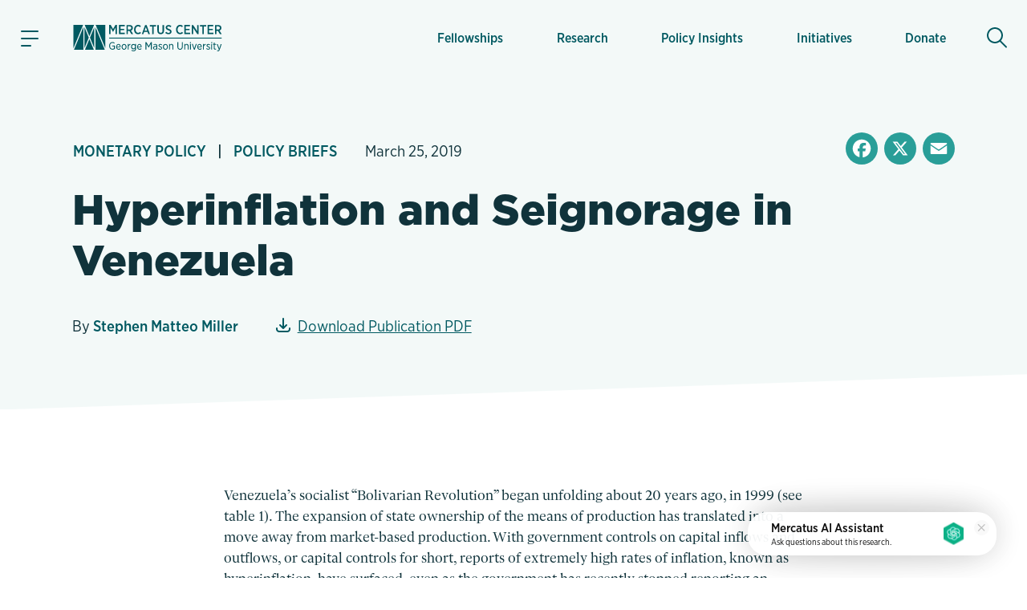

--- FILE ---
content_type: text/html; charset=utf-8
request_url: https://www.google.com/recaptcha/enterprise/anchor?ar=1&k=6LfMg_EaAAAAAMhDNLMlgqDChzmtYHlx1yU2y7GI&co=aHR0cHM6Ly93d3cubWVyY2F0dXMub3JnOjQ0Mw..&hl=en&v=N67nZn4AqZkNcbeMu4prBgzg&theme=light&size=normal&anchor-ms=20000&execute-ms=30000&cb=ra6sfj1f9rr9
body_size: 49484
content:
<!DOCTYPE HTML><html dir="ltr" lang="en"><head><meta http-equiv="Content-Type" content="text/html; charset=UTF-8">
<meta http-equiv="X-UA-Compatible" content="IE=edge">
<title>reCAPTCHA</title>
<style type="text/css">
/* cyrillic-ext */
@font-face {
  font-family: 'Roboto';
  font-style: normal;
  font-weight: 400;
  font-stretch: 100%;
  src: url(//fonts.gstatic.com/s/roboto/v48/KFO7CnqEu92Fr1ME7kSn66aGLdTylUAMa3GUBHMdazTgWw.woff2) format('woff2');
  unicode-range: U+0460-052F, U+1C80-1C8A, U+20B4, U+2DE0-2DFF, U+A640-A69F, U+FE2E-FE2F;
}
/* cyrillic */
@font-face {
  font-family: 'Roboto';
  font-style: normal;
  font-weight: 400;
  font-stretch: 100%;
  src: url(//fonts.gstatic.com/s/roboto/v48/KFO7CnqEu92Fr1ME7kSn66aGLdTylUAMa3iUBHMdazTgWw.woff2) format('woff2');
  unicode-range: U+0301, U+0400-045F, U+0490-0491, U+04B0-04B1, U+2116;
}
/* greek-ext */
@font-face {
  font-family: 'Roboto';
  font-style: normal;
  font-weight: 400;
  font-stretch: 100%;
  src: url(//fonts.gstatic.com/s/roboto/v48/KFO7CnqEu92Fr1ME7kSn66aGLdTylUAMa3CUBHMdazTgWw.woff2) format('woff2');
  unicode-range: U+1F00-1FFF;
}
/* greek */
@font-face {
  font-family: 'Roboto';
  font-style: normal;
  font-weight: 400;
  font-stretch: 100%;
  src: url(//fonts.gstatic.com/s/roboto/v48/KFO7CnqEu92Fr1ME7kSn66aGLdTylUAMa3-UBHMdazTgWw.woff2) format('woff2');
  unicode-range: U+0370-0377, U+037A-037F, U+0384-038A, U+038C, U+038E-03A1, U+03A3-03FF;
}
/* math */
@font-face {
  font-family: 'Roboto';
  font-style: normal;
  font-weight: 400;
  font-stretch: 100%;
  src: url(//fonts.gstatic.com/s/roboto/v48/KFO7CnqEu92Fr1ME7kSn66aGLdTylUAMawCUBHMdazTgWw.woff2) format('woff2');
  unicode-range: U+0302-0303, U+0305, U+0307-0308, U+0310, U+0312, U+0315, U+031A, U+0326-0327, U+032C, U+032F-0330, U+0332-0333, U+0338, U+033A, U+0346, U+034D, U+0391-03A1, U+03A3-03A9, U+03B1-03C9, U+03D1, U+03D5-03D6, U+03F0-03F1, U+03F4-03F5, U+2016-2017, U+2034-2038, U+203C, U+2040, U+2043, U+2047, U+2050, U+2057, U+205F, U+2070-2071, U+2074-208E, U+2090-209C, U+20D0-20DC, U+20E1, U+20E5-20EF, U+2100-2112, U+2114-2115, U+2117-2121, U+2123-214F, U+2190, U+2192, U+2194-21AE, U+21B0-21E5, U+21F1-21F2, U+21F4-2211, U+2213-2214, U+2216-22FF, U+2308-230B, U+2310, U+2319, U+231C-2321, U+2336-237A, U+237C, U+2395, U+239B-23B7, U+23D0, U+23DC-23E1, U+2474-2475, U+25AF, U+25B3, U+25B7, U+25BD, U+25C1, U+25CA, U+25CC, U+25FB, U+266D-266F, U+27C0-27FF, U+2900-2AFF, U+2B0E-2B11, U+2B30-2B4C, U+2BFE, U+3030, U+FF5B, U+FF5D, U+1D400-1D7FF, U+1EE00-1EEFF;
}
/* symbols */
@font-face {
  font-family: 'Roboto';
  font-style: normal;
  font-weight: 400;
  font-stretch: 100%;
  src: url(//fonts.gstatic.com/s/roboto/v48/KFO7CnqEu92Fr1ME7kSn66aGLdTylUAMaxKUBHMdazTgWw.woff2) format('woff2');
  unicode-range: U+0001-000C, U+000E-001F, U+007F-009F, U+20DD-20E0, U+20E2-20E4, U+2150-218F, U+2190, U+2192, U+2194-2199, U+21AF, U+21E6-21F0, U+21F3, U+2218-2219, U+2299, U+22C4-22C6, U+2300-243F, U+2440-244A, U+2460-24FF, U+25A0-27BF, U+2800-28FF, U+2921-2922, U+2981, U+29BF, U+29EB, U+2B00-2BFF, U+4DC0-4DFF, U+FFF9-FFFB, U+10140-1018E, U+10190-1019C, U+101A0, U+101D0-101FD, U+102E0-102FB, U+10E60-10E7E, U+1D2C0-1D2D3, U+1D2E0-1D37F, U+1F000-1F0FF, U+1F100-1F1AD, U+1F1E6-1F1FF, U+1F30D-1F30F, U+1F315, U+1F31C, U+1F31E, U+1F320-1F32C, U+1F336, U+1F378, U+1F37D, U+1F382, U+1F393-1F39F, U+1F3A7-1F3A8, U+1F3AC-1F3AF, U+1F3C2, U+1F3C4-1F3C6, U+1F3CA-1F3CE, U+1F3D4-1F3E0, U+1F3ED, U+1F3F1-1F3F3, U+1F3F5-1F3F7, U+1F408, U+1F415, U+1F41F, U+1F426, U+1F43F, U+1F441-1F442, U+1F444, U+1F446-1F449, U+1F44C-1F44E, U+1F453, U+1F46A, U+1F47D, U+1F4A3, U+1F4B0, U+1F4B3, U+1F4B9, U+1F4BB, U+1F4BF, U+1F4C8-1F4CB, U+1F4D6, U+1F4DA, U+1F4DF, U+1F4E3-1F4E6, U+1F4EA-1F4ED, U+1F4F7, U+1F4F9-1F4FB, U+1F4FD-1F4FE, U+1F503, U+1F507-1F50B, U+1F50D, U+1F512-1F513, U+1F53E-1F54A, U+1F54F-1F5FA, U+1F610, U+1F650-1F67F, U+1F687, U+1F68D, U+1F691, U+1F694, U+1F698, U+1F6AD, U+1F6B2, U+1F6B9-1F6BA, U+1F6BC, U+1F6C6-1F6CF, U+1F6D3-1F6D7, U+1F6E0-1F6EA, U+1F6F0-1F6F3, U+1F6F7-1F6FC, U+1F700-1F7FF, U+1F800-1F80B, U+1F810-1F847, U+1F850-1F859, U+1F860-1F887, U+1F890-1F8AD, U+1F8B0-1F8BB, U+1F8C0-1F8C1, U+1F900-1F90B, U+1F93B, U+1F946, U+1F984, U+1F996, U+1F9E9, U+1FA00-1FA6F, U+1FA70-1FA7C, U+1FA80-1FA89, U+1FA8F-1FAC6, U+1FACE-1FADC, U+1FADF-1FAE9, U+1FAF0-1FAF8, U+1FB00-1FBFF;
}
/* vietnamese */
@font-face {
  font-family: 'Roboto';
  font-style: normal;
  font-weight: 400;
  font-stretch: 100%;
  src: url(//fonts.gstatic.com/s/roboto/v48/KFO7CnqEu92Fr1ME7kSn66aGLdTylUAMa3OUBHMdazTgWw.woff2) format('woff2');
  unicode-range: U+0102-0103, U+0110-0111, U+0128-0129, U+0168-0169, U+01A0-01A1, U+01AF-01B0, U+0300-0301, U+0303-0304, U+0308-0309, U+0323, U+0329, U+1EA0-1EF9, U+20AB;
}
/* latin-ext */
@font-face {
  font-family: 'Roboto';
  font-style: normal;
  font-weight: 400;
  font-stretch: 100%;
  src: url(//fonts.gstatic.com/s/roboto/v48/KFO7CnqEu92Fr1ME7kSn66aGLdTylUAMa3KUBHMdazTgWw.woff2) format('woff2');
  unicode-range: U+0100-02BA, U+02BD-02C5, U+02C7-02CC, U+02CE-02D7, U+02DD-02FF, U+0304, U+0308, U+0329, U+1D00-1DBF, U+1E00-1E9F, U+1EF2-1EFF, U+2020, U+20A0-20AB, U+20AD-20C0, U+2113, U+2C60-2C7F, U+A720-A7FF;
}
/* latin */
@font-face {
  font-family: 'Roboto';
  font-style: normal;
  font-weight: 400;
  font-stretch: 100%;
  src: url(//fonts.gstatic.com/s/roboto/v48/KFO7CnqEu92Fr1ME7kSn66aGLdTylUAMa3yUBHMdazQ.woff2) format('woff2');
  unicode-range: U+0000-00FF, U+0131, U+0152-0153, U+02BB-02BC, U+02C6, U+02DA, U+02DC, U+0304, U+0308, U+0329, U+2000-206F, U+20AC, U+2122, U+2191, U+2193, U+2212, U+2215, U+FEFF, U+FFFD;
}
/* cyrillic-ext */
@font-face {
  font-family: 'Roboto';
  font-style: normal;
  font-weight: 500;
  font-stretch: 100%;
  src: url(//fonts.gstatic.com/s/roboto/v48/KFO7CnqEu92Fr1ME7kSn66aGLdTylUAMa3GUBHMdazTgWw.woff2) format('woff2');
  unicode-range: U+0460-052F, U+1C80-1C8A, U+20B4, U+2DE0-2DFF, U+A640-A69F, U+FE2E-FE2F;
}
/* cyrillic */
@font-face {
  font-family: 'Roboto';
  font-style: normal;
  font-weight: 500;
  font-stretch: 100%;
  src: url(//fonts.gstatic.com/s/roboto/v48/KFO7CnqEu92Fr1ME7kSn66aGLdTylUAMa3iUBHMdazTgWw.woff2) format('woff2');
  unicode-range: U+0301, U+0400-045F, U+0490-0491, U+04B0-04B1, U+2116;
}
/* greek-ext */
@font-face {
  font-family: 'Roboto';
  font-style: normal;
  font-weight: 500;
  font-stretch: 100%;
  src: url(//fonts.gstatic.com/s/roboto/v48/KFO7CnqEu92Fr1ME7kSn66aGLdTylUAMa3CUBHMdazTgWw.woff2) format('woff2');
  unicode-range: U+1F00-1FFF;
}
/* greek */
@font-face {
  font-family: 'Roboto';
  font-style: normal;
  font-weight: 500;
  font-stretch: 100%;
  src: url(//fonts.gstatic.com/s/roboto/v48/KFO7CnqEu92Fr1ME7kSn66aGLdTylUAMa3-UBHMdazTgWw.woff2) format('woff2');
  unicode-range: U+0370-0377, U+037A-037F, U+0384-038A, U+038C, U+038E-03A1, U+03A3-03FF;
}
/* math */
@font-face {
  font-family: 'Roboto';
  font-style: normal;
  font-weight: 500;
  font-stretch: 100%;
  src: url(//fonts.gstatic.com/s/roboto/v48/KFO7CnqEu92Fr1ME7kSn66aGLdTylUAMawCUBHMdazTgWw.woff2) format('woff2');
  unicode-range: U+0302-0303, U+0305, U+0307-0308, U+0310, U+0312, U+0315, U+031A, U+0326-0327, U+032C, U+032F-0330, U+0332-0333, U+0338, U+033A, U+0346, U+034D, U+0391-03A1, U+03A3-03A9, U+03B1-03C9, U+03D1, U+03D5-03D6, U+03F0-03F1, U+03F4-03F5, U+2016-2017, U+2034-2038, U+203C, U+2040, U+2043, U+2047, U+2050, U+2057, U+205F, U+2070-2071, U+2074-208E, U+2090-209C, U+20D0-20DC, U+20E1, U+20E5-20EF, U+2100-2112, U+2114-2115, U+2117-2121, U+2123-214F, U+2190, U+2192, U+2194-21AE, U+21B0-21E5, U+21F1-21F2, U+21F4-2211, U+2213-2214, U+2216-22FF, U+2308-230B, U+2310, U+2319, U+231C-2321, U+2336-237A, U+237C, U+2395, U+239B-23B7, U+23D0, U+23DC-23E1, U+2474-2475, U+25AF, U+25B3, U+25B7, U+25BD, U+25C1, U+25CA, U+25CC, U+25FB, U+266D-266F, U+27C0-27FF, U+2900-2AFF, U+2B0E-2B11, U+2B30-2B4C, U+2BFE, U+3030, U+FF5B, U+FF5D, U+1D400-1D7FF, U+1EE00-1EEFF;
}
/* symbols */
@font-face {
  font-family: 'Roboto';
  font-style: normal;
  font-weight: 500;
  font-stretch: 100%;
  src: url(//fonts.gstatic.com/s/roboto/v48/KFO7CnqEu92Fr1ME7kSn66aGLdTylUAMaxKUBHMdazTgWw.woff2) format('woff2');
  unicode-range: U+0001-000C, U+000E-001F, U+007F-009F, U+20DD-20E0, U+20E2-20E4, U+2150-218F, U+2190, U+2192, U+2194-2199, U+21AF, U+21E6-21F0, U+21F3, U+2218-2219, U+2299, U+22C4-22C6, U+2300-243F, U+2440-244A, U+2460-24FF, U+25A0-27BF, U+2800-28FF, U+2921-2922, U+2981, U+29BF, U+29EB, U+2B00-2BFF, U+4DC0-4DFF, U+FFF9-FFFB, U+10140-1018E, U+10190-1019C, U+101A0, U+101D0-101FD, U+102E0-102FB, U+10E60-10E7E, U+1D2C0-1D2D3, U+1D2E0-1D37F, U+1F000-1F0FF, U+1F100-1F1AD, U+1F1E6-1F1FF, U+1F30D-1F30F, U+1F315, U+1F31C, U+1F31E, U+1F320-1F32C, U+1F336, U+1F378, U+1F37D, U+1F382, U+1F393-1F39F, U+1F3A7-1F3A8, U+1F3AC-1F3AF, U+1F3C2, U+1F3C4-1F3C6, U+1F3CA-1F3CE, U+1F3D4-1F3E0, U+1F3ED, U+1F3F1-1F3F3, U+1F3F5-1F3F7, U+1F408, U+1F415, U+1F41F, U+1F426, U+1F43F, U+1F441-1F442, U+1F444, U+1F446-1F449, U+1F44C-1F44E, U+1F453, U+1F46A, U+1F47D, U+1F4A3, U+1F4B0, U+1F4B3, U+1F4B9, U+1F4BB, U+1F4BF, U+1F4C8-1F4CB, U+1F4D6, U+1F4DA, U+1F4DF, U+1F4E3-1F4E6, U+1F4EA-1F4ED, U+1F4F7, U+1F4F9-1F4FB, U+1F4FD-1F4FE, U+1F503, U+1F507-1F50B, U+1F50D, U+1F512-1F513, U+1F53E-1F54A, U+1F54F-1F5FA, U+1F610, U+1F650-1F67F, U+1F687, U+1F68D, U+1F691, U+1F694, U+1F698, U+1F6AD, U+1F6B2, U+1F6B9-1F6BA, U+1F6BC, U+1F6C6-1F6CF, U+1F6D3-1F6D7, U+1F6E0-1F6EA, U+1F6F0-1F6F3, U+1F6F7-1F6FC, U+1F700-1F7FF, U+1F800-1F80B, U+1F810-1F847, U+1F850-1F859, U+1F860-1F887, U+1F890-1F8AD, U+1F8B0-1F8BB, U+1F8C0-1F8C1, U+1F900-1F90B, U+1F93B, U+1F946, U+1F984, U+1F996, U+1F9E9, U+1FA00-1FA6F, U+1FA70-1FA7C, U+1FA80-1FA89, U+1FA8F-1FAC6, U+1FACE-1FADC, U+1FADF-1FAE9, U+1FAF0-1FAF8, U+1FB00-1FBFF;
}
/* vietnamese */
@font-face {
  font-family: 'Roboto';
  font-style: normal;
  font-weight: 500;
  font-stretch: 100%;
  src: url(//fonts.gstatic.com/s/roboto/v48/KFO7CnqEu92Fr1ME7kSn66aGLdTylUAMa3OUBHMdazTgWw.woff2) format('woff2');
  unicode-range: U+0102-0103, U+0110-0111, U+0128-0129, U+0168-0169, U+01A0-01A1, U+01AF-01B0, U+0300-0301, U+0303-0304, U+0308-0309, U+0323, U+0329, U+1EA0-1EF9, U+20AB;
}
/* latin-ext */
@font-face {
  font-family: 'Roboto';
  font-style: normal;
  font-weight: 500;
  font-stretch: 100%;
  src: url(//fonts.gstatic.com/s/roboto/v48/KFO7CnqEu92Fr1ME7kSn66aGLdTylUAMa3KUBHMdazTgWw.woff2) format('woff2');
  unicode-range: U+0100-02BA, U+02BD-02C5, U+02C7-02CC, U+02CE-02D7, U+02DD-02FF, U+0304, U+0308, U+0329, U+1D00-1DBF, U+1E00-1E9F, U+1EF2-1EFF, U+2020, U+20A0-20AB, U+20AD-20C0, U+2113, U+2C60-2C7F, U+A720-A7FF;
}
/* latin */
@font-face {
  font-family: 'Roboto';
  font-style: normal;
  font-weight: 500;
  font-stretch: 100%;
  src: url(//fonts.gstatic.com/s/roboto/v48/KFO7CnqEu92Fr1ME7kSn66aGLdTylUAMa3yUBHMdazQ.woff2) format('woff2');
  unicode-range: U+0000-00FF, U+0131, U+0152-0153, U+02BB-02BC, U+02C6, U+02DA, U+02DC, U+0304, U+0308, U+0329, U+2000-206F, U+20AC, U+2122, U+2191, U+2193, U+2212, U+2215, U+FEFF, U+FFFD;
}
/* cyrillic-ext */
@font-face {
  font-family: 'Roboto';
  font-style: normal;
  font-weight: 900;
  font-stretch: 100%;
  src: url(//fonts.gstatic.com/s/roboto/v48/KFO7CnqEu92Fr1ME7kSn66aGLdTylUAMa3GUBHMdazTgWw.woff2) format('woff2');
  unicode-range: U+0460-052F, U+1C80-1C8A, U+20B4, U+2DE0-2DFF, U+A640-A69F, U+FE2E-FE2F;
}
/* cyrillic */
@font-face {
  font-family: 'Roboto';
  font-style: normal;
  font-weight: 900;
  font-stretch: 100%;
  src: url(//fonts.gstatic.com/s/roboto/v48/KFO7CnqEu92Fr1ME7kSn66aGLdTylUAMa3iUBHMdazTgWw.woff2) format('woff2');
  unicode-range: U+0301, U+0400-045F, U+0490-0491, U+04B0-04B1, U+2116;
}
/* greek-ext */
@font-face {
  font-family: 'Roboto';
  font-style: normal;
  font-weight: 900;
  font-stretch: 100%;
  src: url(//fonts.gstatic.com/s/roboto/v48/KFO7CnqEu92Fr1ME7kSn66aGLdTylUAMa3CUBHMdazTgWw.woff2) format('woff2');
  unicode-range: U+1F00-1FFF;
}
/* greek */
@font-face {
  font-family: 'Roboto';
  font-style: normal;
  font-weight: 900;
  font-stretch: 100%;
  src: url(//fonts.gstatic.com/s/roboto/v48/KFO7CnqEu92Fr1ME7kSn66aGLdTylUAMa3-UBHMdazTgWw.woff2) format('woff2');
  unicode-range: U+0370-0377, U+037A-037F, U+0384-038A, U+038C, U+038E-03A1, U+03A3-03FF;
}
/* math */
@font-face {
  font-family: 'Roboto';
  font-style: normal;
  font-weight: 900;
  font-stretch: 100%;
  src: url(//fonts.gstatic.com/s/roboto/v48/KFO7CnqEu92Fr1ME7kSn66aGLdTylUAMawCUBHMdazTgWw.woff2) format('woff2');
  unicode-range: U+0302-0303, U+0305, U+0307-0308, U+0310, U+0312, U+0315, U+031A, U+0326-0327, U+032C, U+032F-0330, U+0332-0333, U+0338, U+033A, U+0346, U+034D, U+0391-03A1, U+03A3-03A9, U+03B1-03C9, U+03D1, U+03D5-03D6, U+03F0-03F1, U+03F4-03F5, U+2016-2017, U+2034-2038, U+203C, U+2040, U+2043, U+2047, U+2050, U+2057, U+205F, U+2070-2071, U+2074-208E, U+2090-209C, U+20D0-20DC, U+20E1, U+20E5-20EF, U+2100-2112, U+2114-2115, U+2117-2121, U+2123-214F, U+2190, U+2192, U+2194-21AE, U+21B0-21E5, U+21F1-21F2, U+21F4-2211, U+2213-2214, U+2216-22FF, U+2308-230B, U+2310, U+2319, U+231C-2321, U+2336-237A, U+237C, U+2395, U+239B-23B7, U+23D0, U+23DC-23E1, U+2474-2475, U+25AF, U+25B3, U+25B7, U+25BD, U+25C1, U+25CA, U+25CC, U+25FB, U+266D-266F, U+27C0-27FF, U+2900-2AFF, U+2B0E-2B11, U+2B30-2B4C, U+2BFE, U+3030, U+FF5B, U+FF5D, U+1D400-1D7FF, U+1EE00-1EEFF;
}
/* symbols */
@font-face {
  font-family: 'Roboto';
  font-style: normal;
  font-weight: 900;
  font-stretch: 100%;
  src: url(//fonts.gstatic.com/s/roboto/v48/KFO7CnqEu92Fr1ME7kSn66aGLdTylUAMaxKUBHMdazTgWw.woff2) format('woff2');
  unicode-range: U+0001-000C, U+000E-001F, U+007F-009F, U+20DD-20E0, U+20E2-20E4, U+2150-218F, U+2190, U+2192, U+2194-2199, U+21AF, U+21E6-21F0, U+21F3, U+2218-2219, U+2299, U+22C4-22C6, U+2300-243F, U+2440-244A, U+2460-24FF, U+25A0-27BF, U+2800-28FF, U+2921-2922, U+2981, U+29BF, U+29EB, U+2B00-2BFF, U+4DC0-4DFF, U+FFF9-FFFB, U+10140-1018E, U+10190-1019C, U+101A0, U+101D0-101FD, U+102E0-102FB, U+10E60-10E7E, U+1D2C0-1D2D3, U+1D2E0-1D37F, U+1F000-1F0FF, U+1F100-1F1AD, U+1F1E6-1F1FF, U+1F30D-1F30F, U+1F315, U+1F31C, U+1F31E, U+1F320-1F32C, U+1F336, U+1F378, U+1F37D, U+1F382, U+1F393-1F39F, U+1F3A7-1F3A8, U+1F3AC-1F3AF, U+1F3C2, U+1F3C4-1F3C6, U+1F3CA-1F3CE, U+1F3D4-1F3E0, U+1F3ED, U+1F3F1-1F3F3, U+1F3F5-1F3F7, U+1F408, U+1F415, U+1F41F, U+1F426, U+1F43F, U+1F441-1F442, U+1F444, U+1F446-1F449, U+1F44C-1F44E, U+1F453, U+1F46A, U+1F47D, U+1F4A3, U+1F4B0, U+1F4B3, U+1F4B9, U+1F4BB, U+1F4BF, U+1F4C8-1F4CB, U+1F4D6, U+1F4DA, U+1F4DF, U+1F4E3-1F4E6, U+1F4EA-1F4ED, U+1F4F7, U+1F4F9-1F4FB, U+1F4FD-1F4FE, U+1F503, U+1F507-1F50B, U+1F50D, U+1F512-1F513, U+1F53E-1F54A, U+1F54F-1F5FA, U+1F610, U+1F650-1F67F, U+1F687, U+1F68D, U+1F691, U+1F694, U+1F698, U+1F6AD, U+1F6B2, U+1F6B9-1F6BA, U+1F6BC, U+1F6C6-1F6CF, U+1F6D3-1F6D7, U+1F6E0-1F6EA, U+1F6F0-1F6F3, U+1F6F7-1F6FC, U+1F700-1F7FF, U+1F800-1F80B, U+1F810-1F847, U+1F850-1F859, U+1F860-1F887, U+1F890-1F8AD, U+1F8B0-1F8BB, U+1F8C0-1F8C1, U+1F900-1F90B, U+1F93B, U+1F946, U+1F984, U+1F996, U+1F9E9, U+1FA00-1FA6F, U+1FA70-1FA7C, U+1FA80-1FA89, U+1FA8F-1FAC6, U+1FACE-1FADC, U+1FADF-1FAE9, U+1FAF0-1FAF8, U+1FB00-1FBFF;
}
/* vietnamese */
@font-face {
  font-family: 'Roboto';
  font-style: normal;
  font-weight: 900;
  font-stretch: 100%;
  src: url(//fonts.gstatic.com/s/roboto/v48/KFO7CnqEu92Fr1ME7kSn66aGLdTylUAMa3OUBHMdazTgWw.woff2) format('woff2');
  unicode-range: U+0102-0103, U+0110-0111, U+0128-0129, U+0168-0169, U+01A0-01A1, U+01AF-01B0, U+0300-0301, U+0303-0304, U+0308-0309, U+0323, U+0329, U+1EA0-1EF9, U+20AB;
}
/* latin-ext */
@font-face {
  font-family: 'Roboto';
  font-style: normal;
  font-weight: 900;
  font-stretch: 100%;
  src: url(//fonts.gstatic.com/s/roboto/v48/KFO7CnqEu92Fr1ME7kSn66aGLdTylUAMa3KUBHMdazTgWw.woff2) format('woff2');
  unicode-range: U+0100-02BA, U+02BD-02C5, U+02C7-02CC, U+02CE-02D7, U+02DD-02FF, U+0304, U+0308, U+0329, U+1D00-1DBF, U+1E00-1E9F, U+1EF2-1EFF, U+2020, U+20A0-20AB, U+20AD-20C0, U+2113, U+2C60-2C7F, U+A720-A7FF;
}
/* latin */
@font-face {
  font-family: 'Roboto';
  font-style: normal;
  font-weight: 900;
  font-stretch: 100%;
  src: url(//fonts.gstatic.com/s/roboto/v48/KFO7CnqEu92Fr1ME7kSn66aGLdTylUAMa3yUBHMdazQ.woff2) format('woff2');
  unicode-range: U+0000-00FF, U+0131, U+0152-0153, U+02BB-02BC, U+02C6, U+02DA, U+02DC, U+0304, U+0308, U+0329, U+2000-206F, U+20AC, U+2122, U+2191, U+2193, U+2212, U+2215, U+FEFF, U+FFFD;
}

</style>
<link rel="stylesheet" type="text/css" href="https://www.gstatic.com/recaptcha/releases/N67nZn4AqZkNcbeMu4prBgzg/styles__ltr.css">
<script nonce="8Zt6R3FhpdZFD6fvcwEG_A" type="text/javascript">window['__recaptcha_api'] = 'https://www.google.com/recaptcha/enterprise/';</script>
<script type="text/javascript" src="https://www.gstatic.com/recaptcha/releases/N67nZn4AqZkNcbeMu4prBgzg/recaptcha__en.js" nonce="8Zt6R3FhpdZFD6fvcwEG_A">
      
    </script></head>
<body><div id="rc-anchor-alert" class="rc-anchor-alert"></div>
<input type="hidden" id="recaptcha-token" value="[base64]">
<script type="text/javascript" nonce="8Zt6R3FhpdZFD6fvcwEG_A">
      recaptcha.anchor.Main.init("[\x22ainput\x22,[\x22bgdata\x22,\x22\x22,\[base64]/[base64]/[base64]/[base64]/[base64]/UltsKytdPUU6KEU8MjA0OD9SW2wrK109RT4+NnwxOTI6KChFJjY0NTEyKT09NTUyOTYmJk0rMTxjLmxlbmd0aCYmKGMuY2hhckNvZGVBdChNKzEpJjY0NTEyKT09NTYzMjA/[base64]/[base64]/[base64]/[base64]/[base64]/[base64]/[base64]\x22,\[base64]\x22,\x22MF3CsW7ChMORwpPCtlcVTzZ3w5jDlHDCoyxXPXBSw4TDvhtbSTBCFsKdYsO9BhvDnsK8bMO7w6EZTHRswpPCpcOFL8KePjoHIMOfw7LCnR7CvUo1wojDocOIwonClsOPw5jCvMKFwqM+w5HCrcKxPcKswq/CvRdwwps1TXrCk8KUw63Dm8K1OMOebWvDkcOkXxPDklrDqsK7w5orAcKvw7/[base64]/DssKbwrZPVxtowrrCgiPDoBAgMcOOwpdRwr1He8KhXMOwwqjDmVc5fDdOXVPDiUDCqFLCn8OdwovDpcKEBcK/[base64]/Dt8Kvw6dQw5BHZgokUmcHcsOUVC/Dn8K/csKZw5lkAQdmwpNeKcORB8KZQsO6w4U4wotxBsOiwol1IsKOw5IOw49lS8KDRsOqIsO+DWhIwpPCtXTDn8KYwqnDi8K/f8K1QlQSHF06fkRfwpIPAHHDh8OMwosDLSEaw7ghCljCpcOSw4LCpWXDqcOKYsO4KcKLwpcSXMOgSikhUk0pczHDgQTDmcKEYsKpw43Ci8K4XzLCmsK+TwLDmsKMJSwgHMK4aMOFwr3DtRzDkMKuw6nDnsOawovDo1t7NBkYwo8ldAjDk8KCw4Y4w4k6w5wkwp/Ds8KrFyE9w65Kw7bCtWjDjsO3LsOnMcOqwr7Di8KIR0A1woArWn4dOMKXw5XCsjLDicKawokwScKlNCcnw5jDgU7Duj/Col7Ck8Oxwql/S8OqwprCpMKuQ8KAwp1Zw6bCiUTDpsOoU8KMwoskwqN+S0k1wrbCl8OWRE5fwrZFw5vCuXRlw6Q6GDcgw64uw7zDpcOCN2YzWwDDl8OXwqNhecKswpTDs8ONIMKjdMODGsKoMgrCqMOswr/[base64]/JR/CrMOnf2cKw77Cn8Kzw4U8w4Qww4zDmDw/wrrDqGtOw5TDrMOgE8KnwqwTBcKgwqlWw5Qgw5nDpsO+wpV/BsKhw5PCqMKfw6pEw63CgMOLw7rDu0/DgyMHHTDDlEV2bQZyHsO2cMO0w4Arwqstw7PDvS0ow58Iwp7CmQDCiMKTwrvCp8OoFMKzw759woJOGmRJRsO3w6APw4rDq8KTw7TCmynDhsOmJgwwesOKAzR9djYmSR3DuBISw7jDhjYRXMK+OMOtw6/CuH/CnmoTwqc7VcOdEzNvw6ljEkPDosKfw7hfwqJxQ3bDnl4vc8Kpw6NsMsOpbErCssK5wpjDpATDtsOqwqJ/w6dFX8O/OsK6w7DDl8OvTBDCrMO4w5DDjcOqByXCp3rDlit5wpwgwq7CoMOcNlLDshHCr8OxDnDChsKOwoFJNMK8wos5w7xYEDIjCMKJFUnDocOMw5xyworDu8K2w7FVGhbDmB7Cnw4rwqAyw7AQKB0iw5FPJyvDnhJQw7/Dg8KQckxVwoA6w7gowpnDkUTChzjDlsO/w7PDm8O4Bg5YN8OrwrfDgTHDii4AL8OVHMO3wos3BsO6w4bCmsKgwqXDqcOsEAxudh7DiwbCg8OWwqLCgwwWw5nDkcOLAnfCosKSWsOyHsKNwqvDjyTCpSZ8SmnCq2o/wqfCnyxCdMKvE8KtbXnDiB/ChmQNFcKnHcOjw4zDgGYwwofCqsK0w7x3Gw3Dmz9pHj/DszE0wpTDpXPCu2LCuBNzw5sswrLCkjx1GFpXfMK8GzMdecOzw4MUwpMkwpQ5wpgcfTbCmBFtYcOsc8KNw6/[base64]/CgcKgwrjCncK+wpkpw6EUOwEGwpUHb8ONw6jDtzNnKDE1e8OCwq7DmMOeM2HDk03DtxVWG8KKw57Ds8KIwpfDvXw2wp7DtMKYdsO8wqU0MBTDhMOLbAYAw7DDqQ/CoAFZwppVDWFrcU3Dv0jCrsKkKSvDnsKuwp4WRMO6wovDs8OFw7bCpsKSwp7CjW3CuV7Dj8OoaX/CoMO5UxHDksKKwq7Cpk3ClsKNAgHCscKVR8KwwpvCjBfDqjVAwrEtKXzCgMOnFsKuecOTd8OkAcKDwocGYXTCkSjDksKBFMK0w7fCjwzClFszw6DCkcKMw4LCqsKvYwvChsOvwr1IAB/DnMKBJ080Z3/[base64]/CtcKYEMO3wrA5wqpYcsO3w57CjcO+wprDucK/w5PDrhJxwrnDqn9rEnXCsyvCuV5XwqzCtcKqY8OBw6fClcK0w7oUAhXCiSTDosOvw7LCn241wpgYdsOXw5XChMKLw6rCisKxA8OTWMK6w4LDisOhw47CnVvCoGE+w7fCvwPClHRjw7rCvQ5ywr/DqWQzwrLChWPDlmrDqMK0IsOEDsKhScOpw68Jwp3DilfDrcO4w7oMw6A9PxMpwrBfC2x4w5oiwo1Qw5duw6/[base64]/DuH/DrsK0Z1rDpMO4cMK/w6zDusO/XMORHcORRULCm8O3ECtFw5QlccKLOMORwqHDmThICHPDlFULw79two8hRA5xO8OAd8KJwro7wr8Lw5tlLsK5wqZGwoBqSMOPVsKWwoQTwo/DpsKqMVdDXyzDgcOXwprDh8K1w4PDhMKSwpBZCUzDo8O6RsOFw5bCtA8aIcO+w4kWfn7CqsOXw6TDn3vCpcK/Ow7DkwvDtmlnQcKWBQLDr8OCw6IJwqPCkWM6DnUKG8Ouw4IXV8K3w7k7ekLCp8KPIhXClsOEw6oKw47DvcKHwqkOfzZ1w7DCrAwCw4Nwc3o/wobDpsOQw5jCsMKpw7sWwrLCmQAnwpDCqcKSGsOTw7BOecOlM0LCvDrCtsOvw7jCunseOcKuw4ZVFFIKb1PCscOESmbDtsKswoJcw4oub2vDoAgbwpfDm8K/w4TCk8Kfw4trWlMGDV8PYQHCn8Oufh9Nw5LDmljDmVg5wopMwo40wpTDncORwqQuw5XCpMK8wrLDqAPDsjvDphBnwqd8H2LCusOmw6TCh8Kzw6zCucO3VsKzUcODwpbDokbDi8OMwoZSwo/Dm39Tw4TCp8KPPzJdwqnCqBfCqArCncKjw7zCukoZw7xywprCvMKKFcKYWcKIYWZreCkBaMOBwoovw7UHb000UsKWFEUJKUTDhRFFe8OQCDsmP8KIIS/[base64]/DmcKrwqdoUlzDpsK1PUnDrMKFaVLDk8KBw6okT8KeZMKKwp98XDXDuMOuw4/DuBbDisKHw5TCvS3Dv8KUwoM+WFJuAA1ywqXDqcK0RDLDvlMlf8OEw4pOw6A7w5JZIUnCl8OEHULCqsKMMsOww6PDljRjw4PCuXl/wr5XwrrDqTLDqsOdwqZxEcKswqHDvcOMw5/CuMK3wo9kOErDgBMLKMKrwpfCkcKew4HDsMKgw6fCj8KYDcOEZ0rCtsOfw7wcDkBLJ8OXYCvCmcKHwr/Dm8O0csOhwrvDsTLDlcKIwozCg2xew4XCl8KuL8OTM8OOWXl+NcKQYzstEA3Cl1BbwrR0IBl+JcOKw6/DjHXDg3zDvMO/QsOmRMO2wp/[base64]/EHLDtA0ew7PDpMOUBHbDtQFlw6F2JhVMcTvDlMORXQoRwpU1wpUEbWN2ThIcw77DgsK6woVwwo4bDGokfMKjAgl8LMKOwpbCj8K8GsOPf8Ouw5/[base64]/CqMOnw6DCrgTDpMOPw5rDmWJXw6thw4U3wp/DssK8QMKcwo9wLMOPWsOuUg3Dn8K3wqoLwqfCqjzChwQdexTCtjk9wpzCij0fdW3CtXTCvMOBaMKAwpEYTCXDn8KlHnUhw4jCj8Kww4XCncKiZ8KzwodgbRjCscOpMiA3wq/DlR3CuMK9w57CvlLCkkDDhsK3TU5oM8KYw44bBGjDqMKkwpYDLH7DocOtLMOTXARiTcKpYh1iSMO5asKcGwoSdMOMw73DssKCJMKLahIcw53DnCMSwoTChzPCgsK/w50yBwPCoMK2YcKOFMOMSMKKBSlWw5g2w5fCvQXDhsOATXDCnMO2wr3DtcKxLsKmUk47D8KLw7vDuSUcTVdSwoDDqMO5CMOVMVVgCMOywpnCgcKVw5Bfw7DDiMK7JzHDvGx2YQMLesKfw5Zzw5/DgkrDjsOQVsOvVcOBfX1HwqhHcSJKeFlqwp9vw57DqcK6A8Kmw5DDkV3CrsO2L8O2w7tgw4klw6wmcE5eWRzDohVVY8K2wp9rcj/DtMOwIXFew60if8OEOsKwShskw6gmccO3w6DCo8KxSTvCpsOHKVIzw4AbQGd4VsK/wrbCnkxVCsO+w47DqsKFwqvDsCTCscOFw6LDm8KMI8OswpzDuMOMOsKfwpDDjsOZw4I6acOQwrYxw6rCjitKwpIjw5gcwqIUaiTCtTUKw788bsKddsOgfMKSw7BZEsKfR8K4w4TCiMOeSsKLw6vDszppbGPCiijDn0nCsMKIw4Jxw6Ynw4IqKcK3w7VpwoJDFUrCtsO/[base64]/[base64]/[base64]/CjBzCkwjDusOhw5xFwopQw4jClcOwwrbCkMKhVE7DncKiw71TCikdwqUMKcObD8KgDsK9wqFXwpzDssOFw4RzW8O6wqTDtRAuwpbDicOJd8K1wrZrccOVacK3W8OXYcOpw6zDnXzDhsKgPMKzSTvCl1zDnnwrw5p+w4jCqi/ChE7Cl8K5a8OfV0rDncOBL8KxQsOyKF/CrcOXw6jCoUIRM8OvMsKfw4HDnw7DrMO/wozCq8KoSMK+w5PCjsOtw7LCrjcIHsO0bsOnHCUhQ8OkWxnDkyXDqcK5W8KQAMKdwq7ClsKrBCzDicK5wrjDj2JCw5HCuWYJYsOmHj5PwpvDnQvDn8KIwqbChsOCw457dcOBwoTDvsKKL8Ouw7xlwq/Du8K8wrjCscKRGjA9wrROc2/Do1zCg3nCjDzDrUPDjsODXCQNw7rCoFTDo1o3SzPCkcOqP8OgwqTClsKXD8OOw5XDh8OCw4x1XmYUa3o6cisQwobCjsO/[base64]/DvcOCwpkoVUwtf0XCv3DCugc5wojDrEHCoMOhRwTCp8KTWmXClcKYMlpKwr3DlcOUwrTDg8OLGlEjZMKsw4R3a0Qhwr8FFMOIfsOhw4YpY8K9AkIhcMKmZ8Kkw4vCu8KAw6EMdMONew/CosKmeAjDscOjwpXClj/DucO2FlZZSMO9w7nDrH0bw4/CsMOzSMOMw7RnPcOwZW7DusKswpXDoQnDiRgtwrEKfRV+wojCoEtKw7tRw7HCisKgw7HDrcOSIVckwqFtwqdSO8O7ZkPCoSvClS1sw5rCkMK7VcKETHFRwq11wq/CgAwZTjEDPjAIwp/[base64]/b8K5wofCgcOMEMOgOcOowqHDq0siEB1Vw6VaemPDswzDlFZSwpXDn0JlecOAw5jDp8O/wpw9w7HDnE5SOMOVX8KRwoB0w6nCuMOzwqHCocO8w4rCqcKpKEnCuwFkR8KRGhRQacORfsKSw7jDisOhQyvCuFfCmTvCsCtlwrNIw58xK8OowpzDjWxUYgM/wp4KPhocwrXCnn80w4A3w58qw6RaMsKdUHIaw4jCtEPCusKJwrzCu8OKw5BHGzPDtRs/w4XCk8ONwr0Xwoc4wqTDtEbDh2vCgcKnQ8KPwqlOaxBdJMK7PsKNMwJpRSBAU8OIScOqbMOOw4VDFwRzwqTCn8OkVMOeFMOjwo3Cg8K2w4TCiE/[base64]/[base64]/[base64]/DsMO5RkrCksOBQQ/Cv8Kiw6dfc3B+YV1Qwqg3OsKFRWFDEHBGC8OTN8KFw5U0RxzDqmw1w7Q4wpl3w6nCqV/Cl8O4cWcnIsKYCkQXFVbDpFlPCMKPw7Y2U8OvdHPDlGw2cVbCkMOiw7LCnMOPwpzDsUXCi8KbLAfDhsOaw5rDpsOJw5cYMwRGw7ZbfMODwr1AwrQVNcKoc23DrcKuwo3DosONwrrCjy4jw5h/D8OOw4jCvCDDhcOpTsOEw5Fkwp4Dw4t8w5ECQWnCj20Nwph3TMOiw4F/[base64]/Ch8KIw5rChMK1ezgcwrDCngdgBcOXw6jCuwR1ND7DgcK3wq5Iw47CgXxZHMKRwprCjz/DpmcKwoHDgcOPw4DCp8Onw4t7eMO1XnEVT8OvWlBVHh58wo/[base64]/CqcKPwrAewqfDkMOpwpHCjXcZwonCkwIaJsOPPFsgwoPDh8K+w7PDnTAAT8OuFcKKw4sEVMKeA0pAw5YSZ8Orw7Jpw7Anw6/CkGw3w5zDpcKGw63CjsKzdmU1BcONVQ/CtEPDgB1MwpTCgsKrwqTDih/DisO/CQ3DhMKrwonCn8OYSyfCpXHCmXMbwoXDr8KdJsKLGcKvw4RAwojDoMO+wrkEw5nCjMKFw6bCvTPDo0N6UMO0wqcuNS3ChcOVw6PDmsOswqTCgwrCpMO5w7TDoSvDh8KAw4fCgcKRw5VqGTlBB8O/wpwkw49JccKxWD0UY8O0A2DCjcOvcsKlw6jDgXnDuQRQfklFwrjDqAMJdlTCisKCbQfCj8OvwopHBWnDuSHCiMOnwosrw5zDtcO8WSvDvcODw6dVe8KjwrbDiMKFaRl+cinCgmNKw48ID8Kbe8Kywrxyw5lew4jCisKSLcK4w7lrw5fClcO0wrAbw6/DiEbDj8OJDn9ywpbCq1UmEcKHe8ODwqDClsO+w7fDmFTCo8KTfV45woDDmFjCoX/DlmbDt8OlwrtywpHCl8OLwrNWQhwQBMOxbGgTw4jCgQp0ZTdUasOPW8Ofwr/DvQwzwrPDkjh7w7zDksO3wqRKwrHCrWvCgS3Ci8KpSMKBdcORw648woxewoPCs8OTNXNUcTLCq8KDwoRfw5DCpw09w6QkN8K3wqfDocKmIcKkwqTDq8KAw4gew7hEJU1HwqAaPynCuE3DkcOTBlfDimrDghpeCcOYwoLDmzE6wqHCnMKgIXttw5/[base64]/[base64]/CrcODbBQfwq4TcRQhw64NakjDg27Dsx88w49Jw5c8w4R/[base64]/fzJGZEBGw4lNAivDu3TDv8K+w6/CuDwQYXLDvgA+DlPCksOpw4YBT8OLeUMLw7hnK2pbwoHDt8Kawr/DvllXwqdsUmYBwqV7w4PDmB1RwoZ6JMKiwp7CvMOtw64iw4R4IMOfwqDDvsKiOcO0wpvDvWLDnBDCqsOswqrDqggaCgh5wqHDnhPDrsKXPirCrScRw6PDvwTCqjQWw49OwrPDksOhwqgzwqfChjTDkcOlwosHEQERwrYtJsKOwq7DnWbDg2nCmB/CrMO4w4B4wo7Du8OjwrDCtTdmZ8OMw5zDusKlwogqdEbDrcKwwps8d8KZw4rDncOLw5zDq8Ktw5DDgyvDocKTw4hNw6xjw5A4AMOPX8KqwpxaCcK/w4TClcOLw4sZUFkXRh/DuHXChxHDv0bCkEpVSsKxaMOcE8KAeyF3w4gOKBHCpAfCpMOZGcKHw7fCnmZjwp9hKsOEP8KywolXT8OHWMOoRj5Pwo9DUS4bWcO8w4LCnA/CgyB/[base64]/w49wP8ONwoU5UibCn8O5w5l/[base64]/Cq8OvWsKrw4zDhsOlP2XDhEgww7jClMKRWwjCkcOzwpjDtHbCmcOsXMO4T8O6ScKhw53CncOGEsOSwoZRw6lCK8OCw49vwpcuQ3hmw6F/[base64]/[base64]/aB4Dwq5CwrzDucKQQy1ab8OXE09/[base64]/CmX7DgEJxwq8UCyPCsAlLwqsSw78IBMKHYltYw7A0UMO2NF8mw7U3wrbCsghJw418w48zw4/[base64]/DkjgTdg3CiRbCpMOjw7x9w4TDjWjDksOzCcKUwrDDg8O/wqJCw4NAw5XDusOowptMwoNawqDChcOCHsOaOsKdSE9OdMONw7XDqsOgb8KUworCqWLCs8OPVTnDmsOmEjh/wr1NZsOcbMOqCcOeEsKUwqLDkABNwrRnw79MwqAAw4PCo8KiwqrDiWLDuHzDgE58SMOqT8OGwqNNw53DjQrDlcOrfsOTw4FGSQkjwo4TwpI9SsKAw6UvHC8/w77CknoRSMOeeVLCnDJZwpsWV3DDq8O/U8OOw7vCp04/w43CtsK0XQ3DgBZ2w48fWMK8BMOcUylaAcKSw7TCo8ORMixDYjYRwpfCoifCm3jDvcOOTQgiDcKmQsO2woxrc8Ouw4vCli/[base64]/DmMOgT8OAPCLCkcOaQTU1w7wuQSnClSPDgE41PMOAcFbDimDCpcKswr3ChsKdUEphwprDicKOwroPw64Tw7/DhgbCmMKZwpN8w4Biw6E1wrVzPcK+GEnDtsO0wrfDuMOCI8Kyw73DoVwSWcOOSFvDu1VnX8KCBsOnw4FaRlJwwokwwo/Dj8OkTiDDocKdLMOMBcOIw4HCsB1/[base64]/[base64]/w4c0Z2sMw5lHw41WI8KHS8Kuw7XDkwArasKdDkbCqiENw7FcH3nCncKNwpItw63ClMKxAB0rwoJHazFmwrJ6HMOEwoN1WsOFwonCjWFlwpjDosOdw4k/[base64]/CtMOiw6vCimTCmAtVw7vCusOow5oMWn5AGMKRJSrCsh7Cu1oFwpXDnsOow5bDpDDDuDdvLTxMYMKtwoYnAsOvw7hEwrR/HMKtwrXDqMObw7o7w5XCny5DKiXCtsO6w6hfVMKHw5jDvsKOw5rCtD8dwqhCagUlSHQvw4xSwqlow7J2ZMKzDcOMwrrDvkplN8OLwpTDicO8ZVkTw5nDpAzCqHTCrkPCucK7JhBDBsKNFsODw74cw57Cj2zCm8OFw5HCk8OOwo4uVkJ/XMOlcyLClcOvDyc8w7oDw7HCscOZw6XDpsOewpHCvxdgw67CpMOiwoFfwrvDmyd2wqfDv8Kaw45Uw4kbDsKNFcO+w5HDl15WaAJdwqzDusKVwpjCllPDllvDlwnCtGfCpx7DhFskw6EWRRXCkMObwp/[base64]/ClMONF8K7w4NHw59Dw5zDhsOhecOyVUrDlsKiwo3Dgh3CjETDj8KAw6t/HsOEQ3kPasKXaMKYEsKXbk4oRsOrwpYAGFDCssKre8O0w7kDwrk9aVVBwpxnwr7ChMOjaMKLwrBLw5TCpsKGw5LDlWA+BcOywofDvwzDnMOLw7pIwp5xwr/Cu8Ouw5/Csx5lw6hHwrtdw5fCogXDvCJFXF5UF8KPwoAoQsOnwq7DrkjDh8O/[base64]/DncKpw7DDnhNNw5vDvSx7LsOnwp7Dgx/Cpzlbw6DCkFktwo/CucKkQ8OKcMKFw7zCiXhffTXDulZ7wr9PWS7Cnww+wqbClMKEQHUywqZvw6xkwqs4w58cCsOOcMOlwrFewogsXUDDtSAFeMOFw7fDrRpvw4Uqwq3DjMKjM8K5MsKpAh0Zw4dmwp7Cq8KxIsKZODZtecKfRh7DvkzDuXjDhcKuacO/w6IvJ8Ozw6jCrEIuw6/CqMOmc8KnwpDCplXDjVBGwoM8w50mwrtcwrYYw7drS8K0e8Kyw7vDpMOCP8KoOx/[base64]/Ch0UkD8K5PsKTFH/CjsKIQCUucsOwUX9NMw3Dl8OZwrHDgSrCjcKLw4JXwoI6wqF9woMzZQvCjMOXA8OHTMO6JsOzSMK/[base64]/DoMKaL8KDEMKnwo/DkcOiInPDgnLDvgYhwqnDoMOHYEHClWwBI0rDsS8zw4c/CcO7LjzDsgPDlsKTUiARPF/DkCQhw5cBVnYCwrBRwp0WbBHDo8OVw7fCtVU6TcKvGsK4DMOFD04cNcOyKMKowpwcw4XDqxdEKh3Dpis2DsKgBWRzBz48EUcuKTPCu2PDpmrDlgQkw7wow51xWcKICFZ3AMOqw7LDj8O5w4/[base64]/Dv8OQw7nClMK/w7cFw4PCnQvDqMK2KcKDw7LCocOuw4DChGvCqnBnU2vDqi0gw6dLw4/[base64]/ChBfDlQ7DkEnDi2PCuwNqWBDCqcKcLsO4wq7CmcOmbwATwrvDlMOLwrMiVA0VIcKJwp5HFMO+w60zw67Ch8KPJFUHwpPCuSE+w4bDmGJOwog5w4VcdnvCoMOMw7/Cs8K9XTXCl2bCv8KSGMODwqxmV0nDsVXDrWQqHcOdw6NaZMKKCQjCsgzDtBoSw69ENU7DksKFwolpwrzDj0TDh0JyNA1fM8OjRwo0w4NNDsO1w49JwpxRZzUsw7MPw4PDpMOZM8Oew4/DoijDiRsDREfDtcKpKzBMwo/Csz7Ch8ORwpsBeBnDrcOaCU7CqMOQGW18U8KwesO/w68UdFLDsMO6w43DuzLCt8OJVsObSMK5T8KjdBcwGcKpw7DDjFMPwq0pBBLDkUnDsHTCjMOyDQY+w43DksOewp7CoMO8wpwSwrZow4wFw78ywoIYwqDCjsKDw41nw4VpdTLDiMKjwr8Jw7Blw7NcYsOLM8KywrvCjcOTw6hlHH3Dl8Ojw6/[base64]/DlhfChBnDnsK/cMOGwrHCuQYjwqIyYsOSDxHCqcOqw7F2Xnh0w5cYw4AaTsO3wrIXKmnDiDQiwrFSwqU9czoxwrrClsKXXSzCvj/Cq8ORYsKVGcOWNhR9LcKtw5TCrsO0wrBGf8ODw65HNGoVYHXCiMKQwqQ0w7IsDMOswrdHBWEHBljDi0pBwp7Cm8OHwoPCrUx3w4UTdD7ClsKHAXl6wq7CrcKcCylONj7Cr8O7w5gMw6/Dn8KRMlcjw4ZsYsOldcKQYATCtDFOw6cGw5XDpMK9PcOITBgPw67CqWd1w53Dl8O6wpPDv2QoZFDCq8Kgw5JQEXVNOcKuFQF0w6NNwoZjf03DuMOFL8OSwopKw4t8wpc4w79Kwrc0w7HCowrCokMwQ8OGIxJrfMKXGMK9Ki3Clm0/[base64]/DpENhw7jCrcKzw5UCFsKnwpRiAcKkw7AbdMKDwq/[base64]/Ct8O2f8Ouwr3DpCvCvALCsBDCiMKzLTMDwp1RRCEiw7rDuSkZPj/DgMOZVcK0ZlbCuMOXFMOqDcOmEGvCuDPDu8KiUVsuPcOfbMKdw6nCq2HDpUlDwrXDlsORZsOxw4zChwTDvMOlw57Dg8ODCsOxwq3DuzpLw5dsN8KOwpfDhH4wUn3DniVSw7DCncKgXcOMw5XCmcK6FcK/[base64]/d2nDj8K2wrtQZU1RcWMvwr/[base64]/CsMKfw49KwrXDuhLChkHCgsK9woM5YE8zC3bCmsOGwq7DhQPCrsKXTsKYEw0qSsKYwrNiBcO3wr8tbsOVw4Zse8OeGMO0w6VPCcOMBcOMwp/[base64]/[base64]/Dm8K/AsKcw6FhIcORcyZzIE1owqRKwpp4K8O9bX7DhgNPBMOuwq3DscKvw60gHBzDvMKsVlRGdMKuwqrCuMO0w7TCn8O3w5bCosObw5DDhnJ1QsOqwowPZwozw47DthnDrcO9w5/Do8OrZMOKwr7CrMKcwoDClzBvwoAuUcO8wqh9wrdcw6bDqcOjMnLCk0jCvylYwoYnKcOOwpnDgMKBZcODw7XCoMKFw6xhMC7Dg8K8wqPDrsO2WFrDun5owonDpB49w5TChkLDollYZ3t8XMOzYFhheEPDo2HCgcOVwq3CjsKHEE/Cj2rChxI/SjnCjcOPw5V+w59EwpJ0wq50dhvCiXvCjcOFY8OLO8KdYDpjwrvCoHcVw6HCiGzChsOtc8O/[base64]/wo5xPsONwojDrcO2wp5Uc8KWw5Q1Y8OtwqwlKcKgeGHDmcKbSWHCnMONGHk8P8KUw7JIXidtdHTCqMOrWm0rLDLCr3I1w5PCoARUwqjCtiHDgiECw7TCjcO5YQjCmcOvTcKLw69xRcORwrl4wpRSwpzCgMOBwrMpYDrDg8OAE0UVwqLCmDJAPcOlAQPDhW89X0/Dv8KwUlnCrMOHw4NRwqzCpsKjKsO4YyjDkMOSEldyNn4+XsOMJEQKw5ZlKMOVw7zCgmdjN3TCrAnCuycTVMKow7oLUGIsRQbCocKmw7QWCsKscsObYzxkw7FJw7fCvxPCo8Oew7/[base64]/CmMK0YsOBw7zDi8KqwqTDqn48acObw4rDmcOpw5oENwUFKsO3w7LDixZbwrJjw6LDnFN6wovDsUnCtMKHwqDDqMOvwpzCs8KDXcOBAcKxQcOOw55zwotiw4JJw6zCm8O/[base64]/ak7DqDXDokjDqMK9wrRiwqtlBgnDtBggwqXChsKDwr9rf8KXORDDvA7DmsO/w547acOOw6YsacOgwrLCnMKLw6/DvcKVwqVtw5Vsd8KPwpZLwpfCliVKNcOLw6/CswJnwrHCocO9PhNiw4JCwqPCmcKGw40UccKpw7BBwqzDt8OaV8KFCcKuwo0jPiHDuMOww5k2fiXDgUHDsj86w7/[base64]/[base64]/DphvDnRbDhMOKV1HDgcOHw5ZueA7DlWzChVjDl2rDvRMkw7nCi8OgCAM9wrF/wojDlMOdwrdkKMK7b8Oaw4xcwqUlQ8KEw5HDjcO/w7QHJcO+a0rDpwLDgcOABkvDiXYYMsKKwqpfw5/CmMKqZ3DCtgl4I8KyeMOnCwENwqNxRcOQJ8ORRsOUwqRqwq1yQsOnw5UGIipJwohwfsKHwodRwrlMw67CtHZnA8OPwps2w70fw4fChMOPwo3ClMOSUcKXQDUDw7AnRcOGwqbCsE7Dk8OywrvCicKDHgfDsB/[base64]/[base64]/[base64]/Dpm1pf8KdDQJww7LCuA/Cg8OOZsO3e8K8wo3DmcOOF8KwwovDgcK0w5JrXBAQwo/Ch8Oow4h0RcKFK8KXw4sDWMKRwpR8w5/ClMOKVsOCw7LDjsKdAnXDhALDi8KNw6jCqMKYV35WD8O7Y8OPwrkiwrYeCmY7Dy9twrLCjQrCqMKmflDDglXChxIxSXvDihgYAsKUM8OwNljCmmnDk8K3wqNKwp0MNRvCuMKRwpQTHWLClw/[base64]/Cg8KAJHTCkl3DpcOgw6oZwqLCjcKuBcKBwpUBQC1cw5XCjMKlXBs6OcOgc8Ojen3Cl8OewpRFPcOhBBY/w7XDpMOYVcOBw5bCoxPDvE00fnMWQFTCicOdwrPCslA9YcOhHcOjw63DrcOXNsKvw50LG8OiwrwQwpJNwoTCgsKmBcK+wovCncK+B8OBw7PDtsO4w5/DrXTDtSlHw4VKMMOfwq3CkMKWesKlw4TDosKgFhQnw5nDnsO4JcKOJ8KvwpwMT8OnNMK2w7kda8OcfABRwoLChsOCUypLDcKpw5XDixhLCzHCisOPOsOLQnEvbULDkMKRKxZsRxoQJMK4XF3DvcKmfMKdNcKZwpzDnsOZeRbDqFVLw7XDqMKgwq/DlsKeGFfDr0DDgMOfwocfclnCmcO+w7LCm8KGJ8KVw5cDEX7Ch1dJCFHDqcOvHxDDjn3DlBhww6R2RhfCqEs2w4LDkVQJwoDCqMKjw5zCryzDh8KTw695wpTDmMOZw4k4w5BuwpHDlFLCt8ObOm0zd8KRHicdGMOYwr3DjcOcw4/[base64]/CpXnDkWQoFcKWYR/Cr8OlGFBnGGbDqcOUwobCpTYRFMOKw5jCpxlyBk7DuSrClXQ5wr9NNsK5w7nCgsKIIQ8Uw4nCiwDCqRNcwrs6w5nCqEhUYQRYwqfCj8OpNcKCFj/CsFXDjMK+wqXDtn9gUsKaczbDrljCsMO/wohMWizCr8K3MAIoDVfDqsOcwrI0wpHDhMOrwrfDr8OPwrjCtw3Cpkc2MiN3w7LCicOgBS7DocO1wrZnwoXDqsO6woDCqsOGw6zCvcOpwobCpMKPSsKIY8KzwrfCinhnw5LCvSs1JsO2Kgc0McOYw5l1wq5IwpPDusOaM19IwoAsdMOkw6hfw7nCn0TCgmPDtGo/woXDmwt2w5gNEEnCtg7DnsO8PMOgbD42XMKSZMO0O0bDqx/Ch8KkeQjDgMOgwqXCoxA4X8O6NcOMw683W8OTw7HCt002w47ChcKcMT3DtRnCgMKNw4jDiyHDuFJmecK+NAfCklHCnMOsw7c8PMK+SRMXV8KFw5LDhA7DucKYW8ODw7HDjMOcwqc/eGzCnUbDs306wrsBw63Ck8O/w4TDpsOtw5LDny5IbsKMJnJ7Zn3Dt1p2w4bDi1XCkRHDmMOAw7UxwpoodsOFYcOAQ8O/[base64]/w6cbNMOPDH94w45rwr7CucOXUwZANMKXwrPCrMOiwqTCqzgcK8OeI8KQRj4fU1zCiEs7w7DDq8OwwpvChcKcw5TDq8OuwrUuw47DgRQ1w709FBlBccKiw4vDgQfChhzCnB5hw7LCvMOWD0XDvjtlaHXCqWXCulImwqBpwoTDrcKpw5vDrlvDhsOdw6vDr8OAwoJpNMO/AsOhTjNtakUHRcKgw4xwwph6wrkMw7ltw6hpw6sLw47DkcOcXTBIwpx1cDzDucKVO8Khw7XCvcKaE8O5UQXDhyDCksKWbCjCuMKkwpjCmcOtPMOfUcOREsKWSgbDl8K9Tg0bwr1aFcOow5UBwqLDk8KDNTB5woo4TMKLRMKmHRrDq3HDhMKFP8OEXcOfVcOdRHN/wrcuwpl8wr9rcMOqwqrCv1/DgMKOw4bCicK3w5jCrcKuw5PDqMOww6vDjjJFcH0VaMKww4tJbkjCvmPDkwLCgcOCM8O9w5x/IcKBU8OeYMKuNDpbN8OrVEpAPwDCqAXDkRRQAMO9w4HDp8O2w6gwEV/DgEEKwpfDmRPCqWhdwrjCh8KbEyPDo1LCr8OlGzPDrXfClcONMMOOY8Kew6XDqMKCwrc8w67CpcO9QyXCuxzCm3vCjWFMw7fDo2YmYHNQB8OhI8KZw7rDssKiMsO/wpU+CMO8wrrDksKuw7LDgcKywrfChT7CjjrCp1V9FAvDhynCtCnCpsK/DcK2YVINAF3Co8O+Cl3DqcOiw7/DvcK/IWI2w73DqS7DtcKvw4prwocHU8KsZ8KJYsKbYnXCmH7DocOEJlM8wrV/woVcwqPDiG1oblM5PsOlw49GOXLDnMOEB8KjFcKyw44ew67DsjbCoR3CiiTCgsKIIMKHJW9rBypXdcKEJcO5HMOzGm0Rw5DCmH7Dp8ONVMK9wpfCp8O2wo1MS8Kawq/ClgrCk8KvwprCnwpdwpVzw6rCisK7w7HDkEnDlQU6wpPCr8KYw7tdwojCrDUYwrHCvUprAMK+LMONw4FBw7dIw6zDr8OxFgsBw7oOw4/DvmjDhkjCtkTDjWdzw6Vab8OBV3HDkgs/[base64]/[base64]/[base64]/[base64]/CpxzDiU3DvEt2Y8Ocw5dlw6UNA8OkwqzDoMK9fwXCpy0IUgzCvsO9FsKjwrzDsRrCmF9Oe8K8w61Sw7FIaS05w5HDtsKTYcOfYsOvwoNswrHDqGHDl8O/[base64]/CuQQewohAw67DhBlgwqbCrE4DwqDDoFcEEMO1w61cw5fDqHrCpHcPwrDCgcOLw6DCu8KhwqdSB2olRVvCk0tPV8Kn\x22],null,[\x22conf\x22,null,\x226LfMg_EaAAAAAMhDNLMlgqDChzmtYHlx1yU2y7GI\x22,0,null,null,null,1,[21,125,63,73,95,87,41,43,42,83,102,105,109,121],[7059694,384],0,null,null,null,null,0,null,0,1,700,1,null,0,\[base64]/76lBhnEnQkZnOKMAhmv8xEZ\x22,0,0,null,null,1,null,0,0,null,null,null,0],\x22https://www.mercatus.org:443\x22,null,[1,1,1],null,null,null,0,3600,[\x22https://www.google.com/intl/en/policies/privacy/\x22,\x22https://www.google.com/intl/en/policies/terms/\x22],\x22+KI8l4gZ+QALjuNbq1b6B56bGTTv2khIBWsVpVkQM9s\\u003d\x22,0,0,null,1,1769653437094,0,0,[28,132],null,[76,54,212,170],\x22RC-SNI7I8Aorx7AkQ\x22,null,null,null,null,null,\x220dAFcWeA4Hj18Rj-Gvq9mKH9YiT7qJSqM0P8qN0-cPx6GxfSCO9T6PWq3Tjr0s2ETElDziMI0M6LaWyChxGMVu-YRCBmgp5EQofg\x22,1769736237058]");
    </script></body></html>